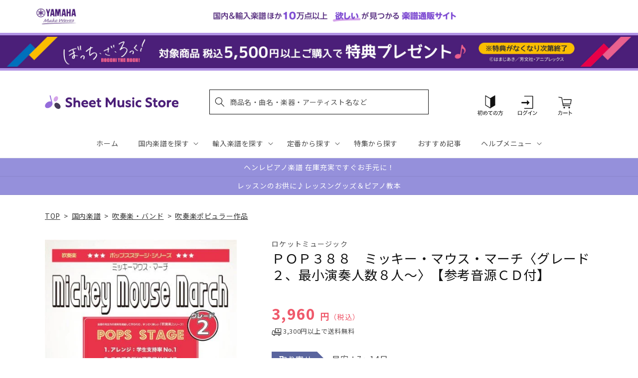

--- FILE ---
content_type: application/javascript; charset=utf-8
request_url: https://recommendations.loopclub.io/v2/storefront/template/?product_id=6936814878771&theme_id=124802433075&page=sheetmusic.jp.yamaha.com%2Fproducts%2F4571453869392&r_type=product&r_id=6936814878771&page_type=product_page&currency=JPY&shop=yamahasms.myshopify.com&user_id=1768587646-28c3c5a8-3600-4ecf-b172-f63d63bc2083&locale=ja&screen=desktop&qs=%7B%7D&client_id=acc843dc-0873-44fc-a997-58254fc167cb&cbt=true&cbs=true&market=2150793267&callback=jsonp_callback_19342
body_size: 8009
content:
jsonp_callback_19342({"visit_id":"1768587651-3463b479-5fef-49c2-9502-208f2217d6c6","widgets":[{"id":218812,"page_id":129788,"widget_serve_id":"e2999eb6-a19e-4723-9f20-263e97de171d","type":"similar_products","max_content":20,"min_content":1,"enabled":true,"location":"shopify-section-product-recommendations","title":"この商品に関連する商品","css":"/* ここから、追加CSS */li.rktheme-carousel-slide.glide__slide{    text-size-adjust: 100%;    -webkit-text-size-adjust: 100%;}.rktheme-carousel-arrows button {    display: block !important;}.rktheme-product-title {    margin-top: 0.5rem;    margin-bottom: 1.3rem;    font-weight: 400;    width: 100%;}a.rktheme-product-title {    text-decoration: none;    overflow: hidden;    display: -webkit-box;    -webkit-box-orient: vertical;    -webkit-line-clamp: 3;}a:hover.rktheme-product-title {    text-decoration: none;}a:hover.rktheme-bundle-product-title {    text-decoration: none;   opacity: 0.6 ;}.rktheme-product-price-wrap {    margin-bottom: 10px;    font-weight: 500;    width: 100%;    white-space: nowrap;}.rktheme-product-details {  position: relative;}.rktheme-product-title:after {  content: \"\";  position: absolute;  top: 0;  right: 0;  bottom: 0;  left: 0;  width: 100%;  height: 100%;  z-index: 1;}.rktheme-bundle-add-to-cart {    width: 100%;    color: #fff;    border: none;    border-radius: 0;     padding: 0.25em 3.0em!important;    font-weight: 400;    font-size: 0.95em!important;    line-height: 2.5em!important;    transition: opacity .15s ease-in-out;    opacity: 0.96;}.rktheme-bundle-product-title[data-current-product=true] {    font-weight: 400;    color: #121212;    text-decoration: none;    pointer-events: none;}.rktheme-bundle-product-title {    width: auto;    text-decoration: none;    background-color: transparent;    color: #121212;    -ms-flex-negative: 0;    flex-shrink: 0;    max-width: 720px;    white-space: nowrap;    text-overflow: ellipsis;    overflow: hidden;    line-height: 1.4!important;}.rktheme-bundle-total-price-amounts {    font-weight: 400;    font-size: 1.7rem;}.rktheme-bundle-total-price-info {    margin-bottom: 10px;}/* ここまで、追加CSS */[data-rk-widget-id='218812'] .rktheme-addtocart-select-arrow::after {    border-top-color: #fff;  }  [data-rk-widget-id='218812'] .rktheme-bundle-add-to-cart {    background-color: var(--add-cart-button-color);    color: #fff;  }  [data-rk-widget-id='218812'] .rktheme-bundle-add-to-cart:hover {    background-color: var(--add-cart-button-color);  }  [data-rk-widget-id='218812'] .rktheme-bundle-total-price-amounts {    color: #121212;  }  [data-rk-widget-id='218812'] .rktheme-bundle-product-item-prices {    color: #121212;  }  [data-rk-widget-id='218812'] .rktheme-widget-title {    font-size: 24px;  }  [data-rk-widget-id='218812'] .rktheme-bundle-title {    font-size: 24px;  }        [data-rk-widget-id='218812'] .rktheme-product-image {    object-fit: contain;  }          [data-rk-widget-id='218812'] .rktheme-widget-title {    text-align:left;  }                  [data-rk-widget-id='218812'] .rktheme-widget-container[data-ui-mode=desktop] .rktheme-bundle-image,  [data-rk-widget-id='218812'] .rktheme-widget-container[data-ui-mode=mobile] .rktheme-bundle-image {    position: absolute;    top: 0;    left: 0;    right: 0;    bottom: 0;    height: 100%;    width: 100%;    max-height: unset;            object-fit: contain      }        /* 課題3 追加CSS */  .glide__slide {    border: 1px solid #eee;    padding: 1rem 1rem 1.2rem;  }  .rktheme-product-image-wrap {    margin: 0 2rem 1rem;  }  .rktheme-carousel-arrow {    cursor: pointer;    width: 3.2rem !important;    height: 5.4rem !important;    padding: 0 !important;    display: grid;    place-items: center;    top: 45% !important;    transform: translateY(-50%);  }  .rktheme-carousel-arrow svg {    width: 1rem !important;    height: 1rem !important;  }  .rktheme-carousel-arrow.glide__arrow--left[data-style=rectangle] {    border-radius: 0 5px 5px 0;  }  .rktheme-carousel-arrow.glide__arrow--right[data-style=rectangle] {    border-radius: 5px 0 0 5px;  }  .rktheme-product-image-wrap {    padding-top: 120% !important;  }  .rktheme-product-title {    margin-bottom: 4px;  }  .rktheme-product-card:hover .rktheme-product-image--primary {    opacity: 0.7 ;  }  .rktheme-product-image-wrap:hover .rktheme-product-image--primary {    opacity: 0.7 ;  }  .rktheme-product-vendor {    letter-spacing: 0.03em;  }@media screen and (max-width: 749px) {  h3.rktheme-widget-title {    font-size: 20px !important;}  .rktheme-carousel-arrow {    display: none !important;    font-size: 15px;  }  .rktheme-product-card:hover .rktheme-product-image--primary{    opacity: 1;  }  .rktheme-product-image-wrap:hover .rktheme-product-image--primary {    opacity: 1;  }  a:hover.rktheme-product-title{    opacity: 1;  }  a:hover.rktheme-product-title {    text-decoration: none;  }  a:hover.rktheme-bundle-product-title {    text-decoration: none;  }  .rktheme-product-card:hover .rktheme-product-image--primary {    transform: none;  }  .rktheme-product-image-wrap[data-hover-mode=zoom]:hover .rktheme-product-image--primary {    transform: none;  }    .glide__slide {    border: 1px solid #eee;    padding: 1rem;  }}","layout":"carousel","cart_button_text":"Add to Cart","page_type":"product_page","desktop_per_view":4,"mobile_per_view":2,"carousel_control":"arrow","position_enabled":true,"position":2,"enable_cart_button":false,"cart_button_template":null,"extra":{},"enable_popup":false,"popup_config":{},"show_discount_label":false,"allow_out_of_stock":true,"tablet_per_view":3,"discount_config":{"enabled":null,"type":null,"value":null,"widget_message":null,"cart_message":null,"version":1,"apply_discount_only_to_rec":false},"cart_properties":{},"template":"<section class='rktheme-widget-container' data-layout='carousel'>    <h3 class='rktheme-widget-title'><span>この商品に関連する商品</span></h3>    <div class='rktheme-carousel-wrap'>      <div class='rktheme-carousel-container glide'>        <div class=\"rktheme-carousel-track glide__track\" data-glide-el=\"track\">          <ul class=\"rktheme-carousel-slides glide__slides\">                                                                                                                <li class='rktheme-carousel-slide glide__slide'>                  <div class='rktheme-product-card rktheme-grid-product' data-rk-product-id='6894637973555'>                    <a href='/products/4533332819287' class='rktheme-product-image-wrap' data-rk-track-type='clicked' data-rk-track-prevent-default='true'>                        <img class='rktheme-product-image  rktheme-product-image--primary' loading=\"lazy\" data-sizes=\"auto\" src=\"https://cdn.shopify.com/s/files/1/0553/1566/0851/files/no_image_240131_a5ba013c-8175-4da5-a951-5a83fddd7e7c_600x.jpg?v=1712623397\" data-src=\"https://cdn.shopify.com/s/files/1/0553/1566/0851/files/no_image_240131_a5ba013c-8175-4da5-a951-5a83fddd7e7c_600x.jpg?v=1712623397\" data-srcset=\"https://cdn.shopify.com/s/files/1/0553/1566/0851/files/no_image_240131_a5ba013c-8175-4da5-a951-5a83fddd7e7c_180x.jpg?v=1712623397 180w 236h, https://cdn.shopify.com/s/files/1/0553/1566/0851/files/no_image_240131_a5ba013c-8175-4da5-a951-5a83fddd7e7c_360x.jpg?v=1712623397 360w 473h, https://cdn.shopify.com/s/files/1/0553/1566/0851/files/no_image_240131_a5ba013c-8175-4da5-a951-5a83fddd7e7c_540x.jpg?v=1712623397 540w 710h, https://cdn.shopify.com/s/files/1/0553/1566/0851/files/no_image_240131_a5ba013c-8175-4da5-a951-5a83fddd7e7c_720x.jpg?v=1712623397 720w 947h, https://cdn.shopify.com/s/files/1/0553/1566/0851/files/no_image_240131_a5ba013c-8175-4da5-a951-5a83fddd7e7c_900x.jpg?v=1712623397 900w 1184h, https://cdn.shopify.com/s/files/1/0553/1566/0851/files/no_image_240131_a5ba013c-8175-4da5-a951-5a83fddd7e7c.jpg?v=1712623397 912w 1200h\" alt='ＱＨ９２８　吹奏楽ヒットシリーズ　ロコローション' />                      <div class='rktheme-discount-label' data-compare-price=\"None\" data-price=\"4400.0\" data-label=\"{percent} off\"></div>                      <div class='rktheme-added-to-cart-tooltip'>Added to cart!</div>                    </a>                    <div class='rktheme-product-details'>                      <a class='rktheme-product-title' href='/products/4533332819287' data-rk-track-type='clicked' data-rk-track-prevent-default='true'>                          ＱＨ９２８　吹奏楽ヒットシリーズ　ロコローション                      </a>                        <div class='rktheme-product-vendor rktheme-product-vendor--above-title'>（株）ミュージックエイト</div>                        <div class='rktheme-product-vendor rktheme-product-vendor--below-title'>（株）ミュージックエイト</div>                      <div class='rktheme-product-price-wrap' data-compare-price='False'>                          <span class='rktheme-product-price rktheme-product-price--original'>                            <span class='money'>4,400 円（税込）</span>                          </span>                      </div>                      <div class='rktheme-addtocart-container'>                          <button type='button' class='rktheme-addtocart-button' data-rk-variant-id='41221369626675'>カートに入れる</button>                      </div>                    </div>                  </div>              </li>                                                                                                                <li class='rktheme-carousel-slide glide__slide'>                  <div class='rktheme-product-card rktheme-grid-product' data-rk-product-id='6890534830131'>                    <a href='/products/4947817234159' class='rktheme-product-image-wrap' data-rk-track-type='clicked' data-rk-track-prevent-default='true'>                        <img class='rktheme-product-image  rktheme-product-image--primary' loading=\"lazy\" data-sizes=\"auto\" src=\"https://cdn.shopify.com/s/files/1/0553/1566/0851/products/4947817234159_600x.jpg?v=1676257148\" data-src=\"https://cdn.shopify.com/s/files/1/0553/1566/0851/products/4947817234159_600x.jpg?v=1676257148\" data-srcset=\"https://cdn.shopify.com/s/files/1/0553/1566/0851/products/4947817234159_180x.jpg?v=1676257148 180w 252h, https://cdn.shopify.com/s/files/1/0553/1566/0851/products/4947817234159_360x.jpg?v=1676257148 360w 504h, https://cdn.shopify.com/s/files/1/0553/1566/0851/products/4947817234159_540x.jpg?v=1676257148 540w 756h, https://cdn.shopify.com/s/files/1/0553/1566/0851/products/4947817234159_720x.jpg?v=1676257148 720w 1008h, https://cdn.shopify.com/s/files/1/0553/1566/0851/products/4947817234159_900x.jpg?v=1676257148 900w 1261h, https://cdn.shopify.com/s/files/1/0553/1566/0851/products/4947817234159_1080x.jpg?v=1676257148 1080w 1513h, https://cdn.shopify.com/s/files/1/0553/1566/0851/products/4947817234159_1296x.jpg?v=1676257148 1296w 1815h, https://cdn.shopify.com/s/files/1/0553/1566/0851/products/4947817234159_1512x.jpg?v=1676257148 1512w 2118h, https://cdn.shopify.com/s/files/1/0553/1566/0851/products/4947817234159_1728x.jpg?v=1676257148 1728w 2421h, https://cdn.shopify.com/s/files/1/0553/1566/0851/products/4947817234159_1950x.jpg?v=1676257148 1950w 2732h, https://cdn.shopify.com/s/files/1/0553/1566/0851/products/4947817234159_2100x.jpg?v=1676257148 2100w 2942h, https://cdn.shopify.com/s/files/1/0553/1566/0851/products/4947817234159_2260x.jpg?v=1676257148 2260w 3166h, https://cdn.shopify.com/s/files/1/0553/1566/0851/products/4947817234159_2450x.jpg?v=1676257148 2450w 3432h, https://cdn.shopify.com/s/files/1/0553/1566/0851/products/4947817234159.jpg?v=1676257148 2455w 3440h\" alt='New Sounds in Brass NSB復刻版 Mr.インクレディブル' />                      <div class='rktheme-discount-label' data-compare-price=\"None\" data-price=\"16500.0\" data-label=\"{percent} off\"></div>                      <div class='rktheme-added-to-cart-tooltip'>Added to cart!</div>                    </a>                    <div class='rktheme-product-details'>                      <a class='rktheme-product-title' href='/products/4947817234159' data-rk-track-type='clicked' data-rk-track-prevent-default='true'>                          New Sounds in Brass NSB復刻版 Mr.インクレディブル                      </a>                        <div class='rktheme-product-vendor rktheme-product-vendor--above-title'>ヤマハミュージックエンタテインメントホールディングス</div>                        <div class='rktheme-product-vendor rktheme-product-vendor--below-title'>ヤマハミュージックエンタテインメントホールディングス</div>                      <div class='rktheme-product-price-wrap' data-compare-price='False'>                          <span class='rktheme-product-price rktheme-product-price--original'>                            <span class='money'>16,500 円（税込）</span>                          </span>                      </div>                      <div class='rktheme-addtocart-container'>                          <button type='button' class='rktheme-addtocart-button' data-rk-variant-id='41209722667059'>カートに入れる</button>                      </div>                    </div>                  </div>              </li>                                                                                                                <li class='rktheme-carousel-slide glide__slide'>                  <div class='rktheme-product-card rktheme-grid-product' data-rk-product-id='7753236480051'>                    <a href='/products/4589705578602' class='rktheme-product-image-wrap' data-rk-track-type='clicked' data-rk-track-prevent-default='true'>                        <img class='rktheme-product-image  rktheme-product-image--primary' loading=\"lazy\" data-sizes=\"auto\" src=\"https://cdn.shopify.com/s/files/1/0553/1566/0851/files/4589705578602_904f9cc1-b835-4a85-8d9a-8f41ba799f15_600x.jpg?v=1768455075\" data-src=\"https://cdn.shopify.com/s/files/1/0553/1566/0851/files/4589705578602_904f9cc1-b835-4a85-8d9a-8f41ba799f15_600x.jpg?v=1768455075\" data-srcset=\"https://cdn.shopify.com/s/files/1/0553/1566/0851/files/4589705578602_904f9cc1-b835-4a85-8d9a-8f41ba799f15_180x.jpg?v=1768455075 180w 254h, https://cdn.shopify.com/s/files/1/0553/1566/0851/files/4589705578602_904f9cc1-b835-4a85-8d9a-8f41ba799f15_360x.jpg?v=1768455075 360w 508h, https://cdn.shopify.com/s/files/1/0553/1566/0851/files/4589705578602_904f9cc1-b835-4a85-8d9a-8f41ba799f15.jpg?v=1768455075 425w 600h\" alt='吹奏楽セレクション，吹奏楽Ｊ－ＰＯＰ　風になりたい〔Ｇｒａｄｅ　２．５（小編成）〕／ＴＨＥ　ＢＯＯＭ' />                      <div class='rktheme-discount-label' data-compare-price=\"None\" data-price=\"4400.0\" data-label=\"{percent} off\"></div>                      <div class='rktheme-added-to-cart-tooltip'>Added to cart!</div>                    </a>                    <div class='rktheme-product-details'>                      <a class='rktheme-product-title' href='/products/4589705578602' data-rk-track-type='clicked' data-rk-track-prevent-default='true'>                          吹奏楽セレクション，吹奏楽Ｊ－ＰＯＰ　風になりたい〔Ｇｒａｄｅ　２．５（小編成）〕／ＴＨＥ　ＢＯＯＭ                      </a>                        <div class='rktheme-product-vendor rktheme-product-vendor--above-title'>ウィンズスコア</div>                        <div class='rktheme-product-vendor rktheme-product-vendor--below-title'>ウィンズスコア</div>                      <div class='rktheme-product-price-wrap' data-compare-price='False'>                          <span class='rktheme-product-price rktheme-product-price--original'>                            <span class='money'>4,400 円（税込）</span>                          </span>                      </div>                      <div class='rktheme-addtocart-container'>                          <button type='button' class='rktheme-addtocart-button' data-rk-variant-id='43900597469235'>カートに入れる</button>                      </div>                    </div>                  </div>              </li>                                                                                                                <li class='rktheme-carousel-slide glide__slide'>                  <div class='rktheme-product-card rktheme-grid-product' data-rk-product-id='7753236611123'>                    <a href='/products/4589705579685' class='rktheme-product-image-wrap' data-rk-track-type='clicked' data-rk-track-prevent-default='true'>                        <img class='rktheme-product-image  rktheme-product-image--primary' loading=\"lazy\" data-sizes=\"auto\" src=\"https://cdn.shopify.com/s/files/1/0553/1566/0851/files/4589705579685_6b0eefa4-3486-4ca2-aea8-0221ac0cba22_600x.jpg?v=1768455075\" data-src=\"https://cdn.shopify.com/s/files/1/0553/1566/0851/files/4589705579685_6b0eefa4-3486-4ca2-aea8-0221ac0cba22_600x.jpg?v=1768455075\" data-srcset=\"https://cdn.shopify.com/s/files/1/0553/1566/0851/files/4589705579685_6b0eefa4-3486-4ca2-aea8-0221ac0cba22_180x.jpg?v=1768455075 180w 254h, https://cdn.shopify.com/s/files/1/0553/1566/0851/files/4589705579685_6b0eefa4-3486-4ca2-aea8-0221ac0cba22_360x.jpg?v=1768455075 360w 508h, https://cdn.shopify.com/s/files/1/0553/1566/0851/files/4589705579685_6b0eefa4-3486-4ca2-aea8-0221ac0cba22.jpg?v=1768455075 425w 600h\" alt='吹奏楽セレクション　ＶＩＶＡＮＴ　Ｍａｉｎ　ｔｈｅｍｅ〔Ｇｒａｄｅ　３．５〕' />                      <div class='rktheme-discount-label' data-compare-price=\"None\" data-price=\"6490.0\" data-label=\"{percent} off\"></div>                      <div class='rktheme-added-to-cart-tooltip'>Added to cart!</div>                    </a>                    <div class='rktheme-product-details'>                      <a class='rktheme-product-title' href='/products/4589705579685' data-rk-track-type='clicked' data-rk-track-prevent-default='true'>                          吹奏楽セレクション　ＶＩＶＡＮＴ　Ｍａｉｎ　ｔｈｅｍｅ〔Ｇｒａｄｅ　３．５〕                      </a>                        <div class='rktheme-product-vendor rktheme-product-vendor--above-title'>ウィンズスコア</div>                        <div class='rktheme-product-vendor rktheme-product-vendor--below-title'>ウィンズスコア</div>                      <div class='rktheme-product-price-wrap' data-compare-price='False'>                          <span class='rktheme-product-price rktheme-product-price--original'>                            <span class='money'>6,490 円（税込）</span>                          </span>                      </div>                      <div class='rktheme-addtocart-container'>                          <button type='button' class='rktheme-addtocart-button' data-rk-variant-id='43900597600307'>カートに入れる</button>                      </div>                    </div>                  </div>              </li>                                                                                                                <li class='rktheme-carousel-slide glide__slide'>                  <div class='rktheme-product-card rktheme-grid-product' data-rk-product-id='7753236152371'>                    <a href='/products/4589705578596' class='rktheme-product-image-wrap' data-rk-track-type='clicked' data-rk-track-prevent-default='true'>                        <img class='rktheme-product-image  rktheme-product-image--primary' loading=\"lazy\" data-sizes=\"auto\" src=\"https://cdn.shopify.com/s/files/1/0553/1566/0851/files/4589705578596_34106dd6-caee-4ec9-8083-474c3ee6c4fc_600x.jpg?v=1768455075\" data-src=\"https://cdn.shopify.com/s/files/1/0553/1566/0851/files/4589705578596_34106dd6-caee-4ec9-8083-474c3ee6c4fc_600x.jpg?v=1768455075\" data-srcset=\"https://cdn.shopify.com/s/files/1/0553/1566/0851/files/4589705578596_34106dd6-caee-4ec9-8083-474c3ee6c4fc_180x.jpg?v=1768455075 180w 254h, https://cdn.shopify.com/s/files/1/0553/1566/0851/files/4589705578596_34106dd6-caee-4ec9-8083-474c3ee6c4fc_360x.jpg?v=1768455075 360w 508h, https://cdn.shopify.com/s/files/1/0553/1566/0851/files/4589705578596_34106dd6-caee-4ec9-8083-474c3ee6c4fc.jpg?v=1768455075 425w 600h\" alt='吹奏楽セレクション，吹奏楽Ｊ－ＰＯＰ　風になりたい〔Ｇｒａｄｅ　３〕／ＴＨＥ　ＢＯＯＭ' />                      <div class='rktheme-discount-label' data-compare-price=\"None\" data-price=\"6490.0\" data-label=\"{percent} off\"></div>                      <div class='rktheme-added-to-cart-tooltip'>Added to cart!</div>                    </a>                    <div class='rktheme-product-details'>                      <a class='rktheme-product-title' href='/products/4589705578596' data-rk-track-type='clicked' data-rk-track-prevent-default='true'>                          吹奏楽セレクション，吹奏楽Ｊ－ＰＯＰ　風になりたい〔Ｇｒａｄｅ　３〕／ＴＨＥ　ＢＯＯＭ                      </a>                        <div class='rktheme-product-vendor rktheme-product-vendor--above-title'>ウィンズスコア</div>                        <div class='rktheme-product-vendor rktheme-product-vendor--below-title'>ウィンズスコア</div>                      <div class='rktheme-product-price-wrap' data-compare-price='False'>                          <span class='rktheme-product-price rktheme-product-price--original'>                            <span class='money'>6,490 円（税込）</span>                          </span>                      </div>                      <div class='rktheme-addtocart-container'>                          <button type='button' class='rktheme-addtocart-button' data-rk-variant-id='43900597141555'>カートに入れる</button>                      </div>                    </div>                  </div>              </li>                                                                                                                <li class='rktheme-carousel-slide glide__slide'>                  <div class='rktheme-product-card rktheme-grid-product' data-rk-product-id='7753235267635'>                    <a href='/products/4589705577575' class='rktheme-product-image-wrap' data-rk-track-type='clicked' data-rk-track-prevent-default='true'>                        <img class='rktheme-product-image  rktheme-product-image--primary' loading=\"lazy\" data-sizes=\"auto\" src=\"https://cdn.shopify.com/s/files/1/0553/1566/0851/files/4589705577575_e880b2a7-4cb1-4a8b-ac0b-97845b67d6f6_600x.jpg?v=1768455075\" data-src=\"https://cdn.shopify.com/s/files/1/0553/1566/0851/files/4589705577575_e880b2a7-4cb1-4a8b-ac0b-97845b67d6f6_600x.jpg?v=1768455075\" data-srcset=\"https://cdn.shopify.com/s/files/1/0553/1566/0851/files/4589705577575_e880b2a7-4cb1-4a8b-ac0b-97845b67d6f6_180x.jpg?v=1768455075 180w 254h, https://cdn.shopify.com/s/files/1/0553/1566/0851/files/4589705577575_e880b2a7-4cb1-4a8b-ac0b-97845b67d6f6_360x.jpg?v=1768455075 360w 508h, https://cdn.shopify.com/s/files/1/0553/1566/0851/files/4589705577575_e880b2a7-4cb1-4a8b-ac0b-97845b67d6f6.jpg?v=1768455075 425w 600h\" alt='吹奏楽Ｊ－ＰＯＰ　Ｍａｇｉｃ〔Ｇｒａｄｅ　３〕／Ｍｒｓ．　ＧＲＥＥＮ　ＡＰＰＬＥ' />                      <div class='rktheme-discount-label' data-compare-price=\"None\" data-price=\"5500.0\" data-label=\"{percent} off\"></div>                      <div class='rktheme-added-to-cart-tooltip'>Added to cart!</div>                    </a>                    <div class='rktheme-product-details'>                      <a class='rktheme-product-title' href='/products/4589705577575' data-rk-track-type='clicked' data-rk-track-prevent-default='true'>                          吹奏楽Ｊ－ＰＯＰ　Ｍａｇｉｃ〔Ｇｒａｄｅ　３〕／Ｍｒｓ．　ＧＲＥＥＮ　ＡＰＰＬＥ                      </a>                        <div class='rktheme-product-vendor rktheme-product-vendor--above-title'>ウィンズスコア</div>                        <div class='rktheme-product-vendor rktheme-product-vendor--below-title'>ウィンズスコア</div>                      <div class='rktheme-product-price-wrap' data-compare-price='False'>                          <span class='rktheme-product-price rktheme-product-price--original'>                            <span class='money'>5,500 円（税込）</span>                          </span>                      </div>                      <div class='rktheme-addtocart-container'>                          <button type='button' class='rktheme-addtocart-button' data-rk-variant-id='43900596289587'>カートに入れる</button>                      </div>                    </div>                  </div>              </li>                                                                                                                <li class='rktheme-carousel-slide glide__slide'>                  <div class='rktheme-product-card rktheme-grid-product' data-rk-product-id='6894694400051'>                    <a href='/products/4533332941100' class='rktheme-product-image-wrap' data-rk-track-type='clicked' data-rk-track-prevent-default='true'>                        <img class='rktheme-product-image  rktheme-product-image--primary' loading=\"lazy\" data-sizes=\"auto\" src=\"https://cdn.shopify.com/s/files/1/0553/1566/0851/files/no_image_240131_1937cd16-db42-45ac-8ffd-2821c28bd5d6_600x.jpg?v=1712623534\" data-src=\"https://cdn.shopify.com/s/files/1/0553/1566/0851/files/no_image_240131_1937cd16-db42-45ac-8ffd-2821c28bd5d6_600x.jpg?v=1712623534\" data-srcset=\"https://cdn.shopify.com/s/files/1/0553/1566/0851/files/no_image_240131_1937cd16-db42-45ac-8ffd-2821c28bd5d6_180x.jpg?v=1712623534 180w 236h, https://cdn.shopify.com/s/files/1/0553/1566/0851/files/no_image_240131_1937cd16-db42-45ac-8ffd-2821c28bd5d6_360x.jpg?v=1712623534 360w 473h, https://cdn.shopify.com/s/files/1/0553/1566/0851/files/no_image_240131_1937cd16-db42-45ac-8ffd-2821c28bd5d6_540x.jpg?v=1712623534 540w 710h, https://cdn.shopify.com/s/files/1/0553/1566/0851/files/no_image_240131_1937cd16-db42-45ac-8ffd-2821c28bd5d6_720x.jpg?v=1712623534 720w 947h, https://cdn.shopify.com/s/files/1/0553/1566/0851/files/no_image_240131_1937cd16-db42-45ac-8ffd-2821c28bd5d6_900x.jpg?v=1712623534 900w 1184h, https://cdn.shopify.com/s/files/1/0553/1566/0851/files/no_image_240131_1937cd16-db42-45ac-8ffd-2821c28bd5d6.jpg?v=1712623534 912w 1200h\" alt='ＱＱ１１０　少人数吹奏楽　しるし' />                      <div class='rktheme-discount-label' data-compare-price=\"None\" data-price=\"3850.0\" data-label=\"{percent} off\"></div>                      <div class='rktheme-added-to-cart-tooltip'>Added to cart!</div>                    </a>                    <div class='rktheme-product-details'>                      <a class='rktheme-product-title' href='/products/4533332941100' data-rk-track-type='clicked' data-rk-track-prevent-default='true'>                          ＱＱ１１０　少人数吹奏楽　しるし                      </a>                        <div class='rktheme-product-vendor rktheme-product-vendor--above-title'>（株）ミュージックエイト</div>                        <div class='rktheme-product-vendor rktheme-product-vendor--below-title'>（株）ミュージックエイト</div>                      <div class='rktheme-product-price-wrap' data-compare-price='False'>                          <span class='rktheme-product-price rktheme-product-price--original'>                            <span class='money'>3,850 円（税込）</span>                          </span>                      </div>                      <div class='rktheme-addtocart-container'>                          <button type='button' class='rktheme-addtocart-button' data-rk-variant-id='41221427036211'>カートに入れる</button>                      </div>                    </div>                  </div>              </li>                                                                                                                <li class='rktheme-carousel-slide glide__slide'>                  <div class='rktheme-product-card rktheme-grid-product' data-rk-product-id='6895403073587'>                    <a href='/products/4582336312997' class='rktheme-product-image-wrap' data-rk-track-type='clicked' data-rk-track-prevent-default='true'>                        <img class='rktheme-product-image  rktheme-product-image--primary' loading=\"lazy\" data-sizes=\"auto\" src=\"https://cdn.shopify.com/s/files/1/0553/1566/0851/products/4582336312997_600x.jpg?v=1677577520\" data-src=\"https://cdn.shopify.com/s/files/1/0553/1566/0851/products/4582336312997_600x.jpg?v=1677577520\" data-srcset=\"https://cdn.shopify.com/s/files/1/0553/1566/0851/products/4582336312997_180x.jpg?v=1677577520 180w 248h, https://cdn.shopify.com/s/files/1/0553/1566/0851/products/4582336312997_360x.jpg?v=1677577520 360w 497h, https://cdn.shopify.com/s/files/1/0553/1566/0851/products/4582336312997.jpg?v=1677577520 434w 600h\" alt='金管バンド　未来への挑戦－まだ見ぬ道を切り拓く若人を讃えて' />                      <div class='rktheme-discount-label' data-compare-price=\"None\" data-price=\"13200.0\" data-label=\"{percent} off\"></div>                      <div class='rktheme-added-to-cart-tooltip'>Added to cart!</div>                    </a>                    <div class='rktheme-product-details'>                      <a class='rktheme-product-title' href='/products/4582336312997' data-rk-track-type='clicked' data-rk-track-prevent-default='true'>                          金管バンド　未来への挑戦－まだ見ぬ道を切り拓く若人を讃えて                      </a>                        <div class='rktheme-product-vendor rktheme-product-vendor--above-title'>（有）ティーダ</div>                        <div class='rktheme-product-vendor rktheme-product-vendor--below-title'>（有）ティーダ</div>                      <div class='rktheme-product-price-wrap' data-compare-price='False'>                          <span class='rktheme-product-price rktheme-product-price--original'>                            <span class='money'>13,200 円（税込）</span>                          </span>                      </div>                      <div class='rktheme-addtocart-container'>                          <button type='button' class='rktheme-addtocart-button' data-rk-variant-id='41222194266163'>カートに入れる</button>                      </div>                    </div>                  </div>              </li>                                                                                                                <li class='rktheme-carousel-slide glide__slide'>                  <div class='rktheme-product-card rktheme-grid-product' data-rk-product-id='6894712062003'>                    <a href='/products/4533332872183' class='rktheme-product-image-wrap' data-rk-track-type='clicked' data-rk-track-prevent-default='true'>                        <img class='rktheme-product-image  rktheme-product-image--primary' loading=\"lazy\" data-sizes=\"auto\" src=\"https://cdn.shopify.com/s/files/1/0553/1566/0851/files/no_image_240131_06ac86a8-c9bf-404e-8519-5660c10cc77b_600x.jpg?v=1712623571\" data-src=\"https://cdn.shopify.com/s/files/1/0553/1566/0851/files/no_image_240131_06ac86a8-c9bf-404e-8519-5660c10cc77b_600x.jpg?v=1712623571\" data-srcset=\"https://cdn.shopify.com/s/files/1/0553/1566/0851/files/no_image_240131_06ac86a8-c9bf-404e-8519-5660c10cc77b_180x.jpg?v=1712623571 180w 236h, https://cdn.shopify.com/s/files/1/0553/1566/0851/files/no_image_240131_06ac86a8-c9bf-404e-8519-5660c10cc77b_360x.jpg?v=1712623571 360w 473h, https://cdn.shopify.com/s/files/1/0553/1566/0851/files/no_image_240131_06ac86a8-c9bf-404e-8519-5660c10cc77b_540x.jpg?v=1712623571 540w 710h, https://cdn.shopify.com/s/files/1/0553/1566/0851/files/no_image_240131_06ac86a8-c9bf-404e-8519-5660c10cc77b_720x.jpg?v=1712623571 720w 947h, https://cdn.shopify.com/s/files/1/0553/1566/0851/files/no_image_240131_06ac86a8-c9bf-404e-8519-5660c10cc77b_900x.jpg?v=1712623571 900w 1184h, https://cdn.shopify.com/s/files/1/0553/1566/0851/files/no_image_240131_06ac86a8-c9bf-404e-8519-5660c10cc77b.jpg?v=1712623571 912w 1200h\" alt='ＳＢ２１８　金管バンド　イケナイ太陽／ＯＲＡＮＧＥ　ＲＡＮＧＥ' />                      <div class='rktheme-discount-label' data-compare-price=\"None\" data-price=\"4290.0\" data-label=\"{percent} off\"></div>                      <div class='rktheme-added-to-cart-tooltip'>Added to cart!</div>                    </a>                    <div class='rktheme-product-details'>                      <a class='rktheme-product-title' href='/products/4533332872183' data-rk-track-type='clicked' data-rk-track-prevent-default='true'>                          ＳＢ２１８　金管バンド　イケナイ太陽／ＯＲＡＮＧＥ　ＲＡＮＧＥ                      </a>                        <div class='rktheme-product-vendor rktheme-product-vendor--above-title'>（株）ミュージックエイト</div>                        <div class='rktheme-product-vendor rktheme-product-vendor--below-title'>（株）ミュージックエイト</div>                      <div class='rktheme-product-price-wrap' data-compare-price='False'>                          <span class='rktheme-product-price rktheme-product-price--original'>                            <span class='money'>4,290 円（税込）</span>                          </span>                      </div>                      <div class='rktheme-addtocart-container'>                          <button type='button' class='rktheme-addtocart-button' data-rk-variant-id='41221445320755'>カートに入れる</button>                      </div>                    </div>                  </div>              </li>                                                                                                                <li class='rktheme-carousel-slide glide__slide'>                  <div class='rktheme-product-card rktheme-grid-product' data-rk-product-id='7752237318195'>                    <a href='/products/4571453887235' class='rktheme-product-image-wrap' data-rk-track-type='clicked' data-rk-track-prevent-default='true'>                        <img class='rktheme-product-image  rktheme-product-image--primary' loading=\"lazy\" data-sizes=\"auto\" src=\"https://cdn.shopify.com/s/files/1/0553/1566/0851/files/4571453887235_ca6bbaf9-ae41-4654-863f-31c94921d8f8_600x.jpg?v=1768281967\" data-src=\"https://cdn.shopify.com/s/files/1/0553/1566/0851/files/4571453887235_ca6bbaf9-ae41-4654-863f-31c94921d8f8_600x.jpg?v=1768281967\" data-srcset=\"https://cdn.shopify.com/s/files/1/0553/1566/0851/files/4571453887235_ca6bbaf9-ae41-4654-863f-31c94921d8f8_180x.jpg?v=1768281967 180w 254h, https://cdn.shopify.com/s/files/1/0553/1566/0851/files/4571453887235_ca6bbaf9-ae41-4654-863f-31c94921d8f8_360x.jpg?v=1768281967 360w 509h, https://cdn.shopify.com/s/files/1/0553/1566/0851/files/4571453887235_ca6bbaf9-ae41-4654-863f-31c94921d8f8.jpg?v=1768281967 424w 600h\" alt='ＰＯＰ４７６　２０２５年ヒットメドレー【参考音源ＣＤ付】' />                      <div class='rktheme-discount-label' data-compare-price=\"None\" data-price=\"7480.0\" data-label=\"{percent} off\"></div>                      <div class='rktheme-added-to-cart-tooltip'>Added to cart!</div>                    </a>                    <div class='rktheme-product-details'>                      <a class='rktheme-product-title' href='/products/4571453887235' data-rk-track-type='clicked' data-rk-track-prevent-default='true'>                          ＰＯＰ４７６　２０２５年ヒットメドレー【参考音源ＣＤ付】                      </a>                        <div class='rktheme-product-vendor rktheme-product-vendor--above-title'>ロケットミュージック</div>                        <div class='rktheme-product-vendor rktheme-product-vendor--below-title'>ロケットミュージック</div>                      <div class='rktheme-product-price-wrap' data-compare-price='False'>                          <span class='rktheme-product-price rktheme-product-price--original'>                            <span class='money'>7,480 円（税込）</span>                          </span>                      </div>                      <div class='rktheme-addtocart-container'>                          <button type='button' class='rktheme-addtocart-button' data-rk-variant-id='43896180015155'>カートに入れる</button>                      </div>                    </div>                  </div>              </li>                                                                                                                <li class='rktheme-carousel-slide glide__slide'>                  <div class='rktheme-product-card rktheme-grid-product' data-rk-product-id='7752236924979'>                    <a href='/products/4533332876211' class='rktheme-product-image-wrap' data-rk-track-type='clicked' data-rk-track-prevent-default='true'>                        <img class='rktheme-product-image  rktheme-product-image--primary' loading=\"lazy\" data-sizes=\"auto\" src=\"https://cdn.shopify.com/s/files/1/0553/1566/0851/files/4533332876211_52df40fb-5000-4ca2-b777-9136e7231ce8_600x.jpg?v=1768281967\" data-src=\"https://cdn.shopify.com/s/files/1/0553/1566/0851/files/4533332876211_52df40fb-5000-4ca2-b777-9136e7231ce8_600x.jpg?v=1768281967\" data-srcset=\"https://cdn.shopify.com/s/files/1/0553/1566/0851/files/4533332876211_52df40fb-5000-4ca2-b777-9136e7231ce8_180x.jpg?v=1768281967 180w 254h, https://cdn.shopify.com/s/files/1/0553/1566/0851/files/4533332876211_52df40fb-5000-4ca2-b777-9136e7231ce8_360x.jpg?v=1768281967 360w 509h, https://cdn.shopify.com/s/files/1/0553/1566/0851/files/4533332876211_52df40fb-5000-4ca2-b777-9136e7231ce8.jpg?v=1768281967 424w 600h\" alt='ＳＢ６２１　金管バンド　春愁' />                      <div class='rktheme-discount-label' data-compare-price=\"None\" data-price=\"4290.0\" data-label=\"{percent} off\"></div>                      <div class='rktheme-added-to-cart-tooltip'>Added to cart!</div>                    </a>                    <div class='rktheme-product-details'>                      <a class='rktheme-product-title' href='/products/4533332876211' data-rk-track-type='clicked' data-rk-track-prevent-default='true'>                          ＳＢ６２１　金管バンド　春愁                      </a>                        <div class='rktheme-product-vendor rktheme-product-vendor--above-title'>（株）ミュージックエイト</div>                        <div class='rktheme-product-vendor rktheme-product-vendor--below-title'>（株）ミュージックエイト</div>                      <div class='rktheme-product-price-wrap' data-compare-price='False'>                          <span class='rktheme-product-price rktheme-product-price--original'>                            <span class='money'>4,290 円（税込）</span>                          </span>                      </div>                      <div class='rktheme-addtocart-container'>                          <button type='button' class='rktheme-addtocart-button' data-rk-variant-id='43896179589171'>カートに入れる</button>                      </div>                    </div>                  </div>              </li>                                                                                                                <li class='rktheme-carousel-slide glide__slide'>                  <div class='rktheme-product-card rktheme-grid-product' data-rk-product-id='7752236957747'>                    <a href='/products/4533332946303' class='rktheme-product-image-wrap' data-rk-track-type='clicked' data-rk-track-prevent-default='true'>                        <img class='rktheme-product-image  rktheme-product-image--primary' loading=\"lazy\" data-sizes=\"auto\" src=\"https://cdn.shopify.com/s/files/1/0553/1566/0851/files/4533332946303_8793fc9a-c79e-4f88-ac16-40ffc5fa2031_600x.jpg?v=1768281967\" data-src=\"https://cdn.shopify.com/s/files/1/0553/1566/0851/files/4533332946303_8793fc9a-c79e-4f88-ac16-40ffc5fa2031_600x.jpg?v=1768281967\" data-srcset=\"https://cdn.shopify.com/s/files/1/0553/1566/0851/files/4533332946303_8793fc9a-c79e-4f88-ac16-40ffc5fa2031_180x.jpg?v=1768281967 180w 254h, https://cdn.shopify.com/s/files/1/0553/1566/0851/files/4533332946303_8793fc9a-c79e-4f88-ac16-40ffc5fa2031_360x.jpg?v=1768281967 360w 509h, https://cdn.shopify.com/s/files/1/0553/1566/0851/files/4533332946303_8793fc9a-c79e-4f88-ac16-40ffc5fa2031.jpg?v=1768281967 424w 600h\" alt='ＱＱ６３０　少人数吹奏楽　春愁' />                      <div class='rktheme-discount-label' data-compare-price=\"None\" data-price=\"3850.0\" data-label=\"{percent} off\"></div>                      <div class='rktheme-added-to-cart-tooltip'>Added to cart!</div>                    </a>                    <div class='rktheme-product-details'>                      <a class='rktheme-product-title' href='/products/4533332946303' data-rk-track-type='clicked' data-rk-track-prevent-default='true'>                          ＱＱ６３０　少人数吹奏楽　春愁                      </a>                        <div class='rktheme-product-vendor rktheme-product-vendor--above-title'>（株）ミュージックエイト</div>                        <div class='rktheme-product-vendor rktheme-product-vendor--below-title'>（株）ミュージックエイト</div>                      <div class='rktheme-product-price-wrap' data-compare-price='False'>                          <span class='rktheme-product-price rktheme-product-price--original'>                            <span class='money'>3,850 円（税込）</span>                          </span>                      </div>                      <div class='rktheme-addtocart-container'>                          <button type='button' class='rktheme-addtocart-button' data-rk-variant-id='43896179556403'>カートに入れる</button>                      </div>                    </div>                  </div>              </li>                                                                                                                <li class='rktheme-carousel-slide glide__slide'>                  <div class='rktheme-product-card rktheme-grid-product' data-rk-product-id='7748413521971'>                    <a href='/products/4589705579791' class='rktheme-product-image-wrap' data-rk-track-type='clicked' data-rk-track-prevent-default='true'>                        <img class='rktheme-product-image  rktheme-product-image--primary' loading=\"lazy\" data-sizes=\"auto\" src=\"https://cdn.shopify.com/s/files/1/0553/1566/0851/files/4589705579791_b8566deb-2799-444d-9684-bc12d87fbd2c_600x.jpg?v=1767850020\" data-src=\"https://cdn.shopify.com/s/files/1/0553/1566/0851/files/4589705579791_b8566deb-2799-444d-9684-bc12d87fbd2c_600x.jpg?v=1767850020\" data-srcset=\"https://cdn.shopify.com/s/files/1/0553/1566/0851/files/4589705579791_b8566deb-2799-444d-9684-bc12d87fbd2c_180x.jpg?v=1767850020 180w 254h, https://cdn.shopify.com/s/files/1/0553/1566/0851/files/4589705579791_b8566deb-2799-444d-9684-bc12d87fbd2c_360x.jpg?v=1767850020 360w 508h, https://cdn.shopify.com/s/files/1/0553/1566/0851/files/4589705579791_b8566deb-2799-444d-9684-bc12d87fbd2c.jpg?v=1767850020 425w 600h\" alt='吹奏楽セレクション　ふり向くな君は美しい〔Ｇｒａｄｅ　３〕／ザ・バーズ' />                      <div class='rktheme-discount-label' data-compare-price=\"None\" data-price=\"6490.0\" data-label=\"{percent} off\"></div>                      <div class='rktheme-added-to-cart-tooltip'>Added to cart!</div>                    </a>                    <div class='rktheme-product-details'>                      <a class='rktheme-product-title' href='/products/4589705579791' data-rk-track-type='clicked' data-rk-track-prevent-default='true'>                          吹奏楽セレクション　ふり向くな君は美しい〔Ｇｒａｄｅ　３〕／ザ・バーズ                      </a>                        <div class='rktheme-product-vendor rktheme-product-vendor--above-title'>ウィンズスコア</div>                        <div class='rktheme-product-vendor rktheme-product-vendor--below-title'>ウィンズスコア</div>                      <div class='rktheme-product-price-wrap' data-compare-price='False'>                          <span class='rktheme-product-price rktheme-product-price--original'>                            <span class='money'>6,490 円（税込）</span>                          </span>                      </div>                      <div class='rktheme-addtocart-container'>                          <button type='button' class='rktheme-addtocart-button' data-rk-variant-id='43874363113523'>カートに入れる</button>                      </div>                    </div>                  </div>              </li>                                                                                                                <li class='rktheme-carousel-slide glide__slide'>                  <div class='rktheme-product-card rktheme-grid-product' data-rk-product-id='7748413456435'>                    <a href='/products/4589705579708' class='rktheme-product-image-wrap' data-rk-track-type='clicked' data-rk-track-prevent-default='true'>                        <img class='rktheme-product-image  rktheme-product-image--primary' loading=\"lazy\" data-sizes=\"auto\" src=\"https://cdn.shopify.com/s/files/1/0553/1566/0851/files/4589705579708_c9a441f5-8986-4160-9828-a6c36ca5db22_600x.jpg?v=1767850021\" data-src=\"https://cdn.shopify.com/s/files/1/0553/1566/0851/files/4589705579708_c9a441f5-8986-4160-9828-a6c36ca5db22_600x.jpg?v=1767850021\" data-srcset=\"https://cdn.shopify.com/s/files/1/0553/1566/0851/files/4589705579708_c9a441f5-8986-4160-9828-a6c36ca5db22_180x.jpg?v=1767850021 180w 254h, https://cdn.shopify.com/s/files/1/0553/1566/0851/files/4589705579708_c9a441f5-8986-4160-9828-a6c36ca5db22_360x.jpg?v=1767850021 360w 508h, https://cdn.shopify.com/s/files/1/0553/1566/0851/files/4589705579708_c9a441f5-8986-4160-9828-a6c36ca5db22.jpg?v=1767850021 425w 600h\" alt='吹奏楽セレクション，吹奏楽Ｊ－ＰＯＰ　証〔Ｇｒａｄｅ　３．５〕／ｆｌｕｍｐｏｏｌ' />                      <div class='rktheme-discount-label' data-compare-price=\"None\" data-price=\"6490.0\" data-label=\"{percent} off\"></div>                      <div class='rktheme-added-to-cart-tooltip'>Added to cart!</div>                    </a>                    <div class='rktheme-product-details'>                      <a class='rktheme-product-title' href='/products/4589705579708' data-rk-track-type='clicked' data-rk-track-prevent-default='true'>                          吹奏楽セレクション，吹奏楽Ｊ－ＰＯＰ　証〔Ｇｒａｄｅ　３．５〕／ｆｌｕｍｐｏｏｌ                      </a>                        <div class='rktheme-product-vendor rktheme-product-vendor--above-title'>ウィンズスコア</div>                        <div class='rktheme-product-vendor rktheme-product-vendor--below-title'>ウィンズスコア</div>                      <div class='rktheme-product-price-wrap' data-compare-price='False'>                          <span class='rktheme-product-price rktheme-product-price--original'>                            <span class='money'>6,490 円（税込）</span>                          </span>                      </div>                      <div class='rktheme-addtocart-container'>                          <button type='button' class='rktheme-addtocart-button' data-rk-variant-id='43874363047987'>カートに入れる</button>                      </div>                    </div>                  </div>              </li>                                                                                                                <li class='rktheme-carousel-slide glide__slide'>                  <div class='rktheme-product-card rktheme-grid-product' data-rk-product-id='7748413489203'>                    <a href='/products/4589705579807' class='rktheme-product-image-wrap' data-rk-track-type='clicked' data-rk-track-prevent-default='true'>                        <img class='rktheme-product-image  rktheme-product-image--primary' loading=\"lazy\" data-sizes=\"auto\" src=\"https://cdn.shopify.com/s/files/1/0553/1566/0851/files/4589705579807_c7f990ca-b45b-4512-98b1-abebdd90e12b_600x.jpg?v=1767850020\" data-src=\"https://cdn.shopify.com/s/files/1/0553/1566/0851/files/4589705579807_c7f990ca-b45b-4512-98b1-abebdd90e12b_600x.jpg?v=1767850020\" data-srcset=\"https://cdn.shopify.com/s/files/1/0553/1566/0851/files/4589705579807_c7f990ca-b45b-4512-98b1-abebdd90e12b_180x.jpg?v=1767850020 180w 254h, https://cdn.shopify.com/s/files/1/0553/1566/0851/files/4589705579807_c7f990ca-b45b-4512-98b1-abebdd90e12b_360x.jpg?v=1767850020 360w 508h, https://cdn.shopify.com/s/files/1/0553/1566/0851/files/4589705579807_c7f990ca-b45b-4512-98b1-abebdd90e12b.jpg?v=1767850020 425w 600h\" alt='吹奏楽セレクション　ブルーバード〔Ｇｒａｄｅ　３〕／いきものがかり' />                      <div class='rktheme-discount-label' data-compare-price=\"None\" data-price=\"6490.0\" data-label=\"{percent} off\"></div>                      <div class='rktheme-added-to-cart-tooltip'>Added to cart!</div>                    </a>                    <div class='rktheme-product-details'>                      <a class='rktheme-product-title' href='/products/4589705579807' data-rk-track-type='clicked' data-rk-track-prevent-default='true'>                          吹奏楽セレクション　ブルーバード〔Ｇｒａｄｅ　３〕／いきものがかり                      </a>                        <div class='rktheme-product-vendor rktheme-product-vendor--above-title'>ウィンズスコア</div>                        <div class='rktheme-product-vendor rktheme-product-vendor--below-title'>ウィンズスコア</div>                      <div class='rktheme-product-price-wrap' data-compare-price='False'>                          <span class='rktheme-product-price rktheme-product-price--original'>                            <span class='money'>6,490 円（税込）</span>                          </span>                      </div>                      <div class='rktheme-addtocart-container'>                          <button type='button' class='rktheme-addtocart-button' data-rk-variant-id='43874363080755'>カートに入れる</button>                      </div>                    </div>                  </div>              </li>                                                                                                                <li class='rktheme-carousel-slide glide__slide'>                  <div class='rktheme-product-card rktheme-grid-product' data-rk-product-id='7748413030451'>                    <a href='/products/4589705579784' class='rktheme-product-image-wrap' data-rk-track-type='clicked' data-rk-track-prevent-default='true'>                        <img class='rktheme-product-image  rktheme-product-image--primary' loading=\"lazy\" data-sizes=\"auto\" src=\"https://cdn.shopify.com/s/files/1/0553/1566/0851/files/4589705579784_db857777-cf0a-44e0-b908-735fae1e3fb1_600x.jpg?v=1767850020\" data-src=\"https://cdn.shopify.com/s/files/1/0553/1566/0851/files/4589705579784_db857777-cf0a-44e0-b908-735fae1e3fb1_600x.jpg?v=1767850020\" data-srcset=\"https://cdn.shopify.com/s/files/1/0553/1566/0851/files/4589705579784_db857777-cf0a-44e0-b908-735fae1e3fb1_180x.jpg?v=1767850020 180w 254h, https://cdn.shopify.com/s/files/1/0553/1566/0851/files/4589705579784_db857777-cf0a-44e0-b908-735fae1e3fb1_360x.jpg?v=1767850020 360w 508h, https://cdn.shopify.com/s/files/1/0553/1566/0851/files/4589705579784_db857777-cf0a-44e0-b908-735fae1e3fb1.jpg?v=1767850020 425w 600h\" alt='吹奏楽セレクション　ふり向くな君は美しい〔Ｇｒａｄｅ　２（小編成）〕／ザ・バーズ' />                      <div class='rktheme-discount-label' data-compare-price=\"None\" data-price=\"4400.0\" data-label=\"{percent} off\"></div>                      <div class='rktheme-added-to-cart-tooltip'>Added to cart!</div>                    </a>                    <div class='rktheme-product-details'>                      <a class='rktheme-product-title' href='/products/4589705579784' data-rk-track-type='clicked' data-rk-track-prevent-default='true'>                          吹奏楽セレクション　ふり向くな君は美しい〔Ｇｒａｄｅ　２（小編成）〕／ザ・バーズ                      </a>                        <div class='rktheme-product-vendor rktheme-product-vendor--above-title'>ウィンズスコア</div>                        <div class='rktheme-product-vendor rktheme-product-vendor--below-title'>ウィンズスコア</div>                      <div class='rktheme-product-price-wrap' data-compare-price='False'>                          <span class='rktheme-product-price rktheme-product-price--original'>                            <span class='money'>4,400 円（税込）</span>                          </span>                      </div>                      <div class='rktheme-addtocart-container'>                          <button type='button' class='rktheme-addtocart-button' data-rk-variant-id='43874362622003'>カートに入れる</button>                      </div>                    </div>                  </div>              </li>                                                                                                                <li class='rktheme-carousel-slide glide__slide'>                  <div class='rktheme-product-card rktheme-grid-product' data-rk-product-id='7748413194291'>                    <a href='/products/4589705579692' class='rktheme-product-image-wrap' data-rk-track-type='clicked' data-rk-track-prevent-default='true'>                        <img class='rktheme-product-image  rktheme-product-image--primary' loading=\"lazy\" data-sizes=\"auto\" src=\"https://cdn.shopify.com/s/files/1/0553/1566/0851/files/4589705579692_f76c14c5-b8e4-4865-89cb-fa9e6361624c_600x.jpg?v=1767850020\" data-src=\"https://cdn.shopify.com/s/files/1/0553/1566/0851/files/4589705579692_f76c14c5-b8e4-4865-89cb-fa9e6361624c_600x.jpg?v=1767850020\" data-srcset=\"https://cdn.shopify.com/s/files/1/0553/1566/0851/files/4589705579692_f76c14c5-b8e4-4865-89cb-fa9e6361624c_180x.jpg?v=1767850020 180w 254h, https://cdn.shopify.com/s/files/1/0553/1566/0851/files/4589705579692_f76c14c5-b8e4-4865-89cb-fa9e6361624c_360x.jpg?v=1767850020 360w 508h, https://cdn.shopify.com/s/files/1/0553/1566/0851/files/4589705579692_f76c14c5-b8e4-4865-89cb-fa9e6361624c.jpg?v=1767850020 425w 600h\" alt='吹奏楽セレクション，吹奏楽Ｊ－ＰＯＰ　証〔Ｇｒａｄｅ　２．５（小編成）〕／ｆｌｕｍｐｏｏｌ' />                      <div class='rktheme-discount-label' data-compare-price=\"None\" data-price=\"4400.0\" data-label=\"{percent} off\"></div>                      <div class='rktheme-added-to-cart-tooltip'>Added to cart!</div>                    </a>                    <div class='rktheme-product-details'>                      <a class='rktheme-product-title' href='/products/4589705579692' data-rk-track-type='clicked' data-rk-track-prevent-default='true'>                          吹奏楽セレクション，吹奏楽Ｊ－ＰＯＰ　証〔Ｇｒａｄｅ　２．５（小編成）〕／ｆｌｕｍｐｏｏｌ                      </a>                        <div class='rktheme-product-vendor rktheme-product-vendor--above-title'>ウィンズスコア</div>                        <div class='rktheme-product-vendor rktheme-product-vendor--below-title'>ウィンズスコア</div>                      <div class='rktheme-product-price-wrap' data-compare-price='False'>                          <span class='rktheme-product-price rktheme-product-price--original'>                            <span class='money'>4,400 円（税込）</span>                          </span>                      </div>                      <div class='rktheme-addtocart-container'>                          <button type='button' class='rktheme-addtocart-button' data-rk-variant-id='43874362785843'>カートに入れる</button>                      </div>                    </div>                  </div>              </li>                                                                                                                <li class='rktheme-carousel-slide glide__slide'>                  <div class='rktheme-product-card rktheme-grid-product' data-rk-product-id='7746524708915'>                    <a href='/products/4571453887228' class='rktheme-product-image-wrap' data-rk-track-type='clicked' data-rk-track-prevent-default='true'>                        <img class='rktheme-product-image  rktheme-product-image--primary' loading=\"lazy\" data-sizes=\"auto\" src=\"https://cdn.shopify.com/s/files/1/0553/1566/0851/files/4571453887228_97723938-9a11-4629-96cd-551f02174b88_600x.jpg?v=1767662305\" data-src=\"https://cdn.shopify.com/s/files/1/0553/1566/0851/files/4571453887228_97723938-9a11-4629-96cd-551f02174b88_600x.jpg?v=1767662305\" data-srcset=\"https://cdn.shopify.com/s/files/1/0553/1566/0851/files/4571453887228_97723938-9a11-4629-96cd-551f02174b88_180x.jpg?v=1767662305 180w 254h, https://cdn.shopify.com/s/files/1/0553/1566/0851/files/4571453887228_97723938-9a11-4629-96cd-551f02174b88_360x.jpg?v=1767662305 360w 509h, https://cdn.shopify.com/s/files/1/0553/1566/0851/files/4571453887228_97723938-9a11-4629-96cd-551f02174b88.jpg?v=1767662305 424w 600h\" alt='ＰＯＰ４７５　ＩＲＩＳ　ＯＵＴ／米津玄師【参考音源ＣＤ付】' />                      <div class='rktheme-discount-label' data-compare-price=\"None\" data-price=\"4840.0\" data-label=\"{percent} off\"></div>                      <div class='rktheme-added-to-cart-tooltip'>Added to cart!</div>                    </a>                    <div class='rktheme-product-details'>                      <a class='rktheme-product-title' href='/products/4571453887228' data-rk-track-type='clicked' data-rk-track-prevent-default='true'>                          ＰＯＰ４７５　ＩＲＩＳ　ＯＵＴ／米津玄師【参考音源ＣＤ付】                      </a>                        <div class='rktheme-product-vendor rktheme-product-vendor--above-title'>ロケットミュージック</div>                        <div class='rktheme-product-vendor rktheme-product-vendor--below-title'>ロケットミュージック</div>                      <div class='rktheme-product-price-wrap' data-compare-price='False'>                          <span class='rktheme-product-price rktheme-product-price--original'>                            <span class='money'>4,840 円（税込）</span>                          </span>                      </div>                      <div class='rktheme-addtocart-container'>                          <button type='button' class='rktheme-addtocart-button' data-rk-variant-id='43868002189363'>カートに入れる</button>                      </div>                    </div>                  </div>              </li>                                                                                                                <li class='rktheme-carousel-slide glide__slide'>                  <div class='rktheme-product-card rktheme-grid-product' data-rk-product-id='7740449816627'>                    <a href='/products/4533332968619' class='rktheme-product-image-wrap' data-rk-track-type='clicked' data-rk-track-prevent-default='true'>                        <img class='rktheme-product-image  rktheme-product-image--primary' loading=\"lazy\" data-sizes=\"auto\" src=\"https://cdn.shopify.com/s/files/1/0553/1566/0851/files/4533332968619_27bb6dd5-c296-43db-83c6-1f16dbade824_600x.jpg?v=1766726640\" data-src=\"https://cdn.shopify.com/s/files/1/0553/1566/0851/files/4533332968619_27bb6dd5-c296-43db-83c6-1f16dbade824_600x.jpg?v=1766726640\" data-srcset=\"https://cdn.shopify.com/s/files/1/0553/1566/0851/files/4533332968619_27bb6dd5-c296-43db-83c6-1f16dbade824_180x.jpg?v=1766726640 180w 254h, https://cdn.shopify.com/s/files/1/0553/1566/0851/files/4533332968619_27bb6dd5-c296-43db-83c6-1f16dbade824_360x.jpg?v=1766726640 360w 509h, https://cdn.shopify.com/s/files/1/0553/1566/0851/files/4533332968619_27bb6dd5-c296-43db-83c6-1f16dbade824.jpg?v=1766726640 424w 600h\" alt='ＱＨ１８６１　吹奏楽ヒットシリーズ　僕らまた【合唱譜付き】' />                      <div class='rktheme-discount-label' data-compare-price=\"None\" data-price=\"4400.0\" data-label=\"{percent} off\"></div>                      <div class='rktheme-added-to-cart-tooltip'>Added to cart!</div>                    </a>                    <div class='rktheme-product-details'>                      <a class='rktheme-product-title' href='/products/4533332968619' data-rk-track-type='clicked' data-rk-track-prevent-default='true'>                          ＱＨ１８６１　吹奏楽ヒットシリーズ　僕らまた【合唱譜付き】                      </a>                        <div class='rktheme-product-vendor rktheme-product-vendor--above-title'>（株）ミュージックエイト</div>                        <div class='rktheme-product-vendor rktheme-product-vendor--below-title'>（株）ミュージックエイト</div>                      <div class='rktheme-product-price-wrap' data-compare-price='False'>                          <span class='rktheme-product-price rktheme-product-price--original'>                            <span class='money'>4,400 円（税込）</span>                          </span>                      </div>                      <div class='rktheme-addtocart-container'>                          <button type='button' class='rktheme-addtocart-button' data-rk-variant-id='43849515237427'>カートに入れる</button>                      </div>                    </div>                  </div>              </li>                                                                                                                <li class='rktheme-carousel-slide glide__slide'>                  <div class='rktheme-product-card rktheme-grid-product' data-rk-product-id='7740449947699'>                    <a href='/products/4533332876204' class='rktheme-product-image-wrap' data-rk-track-type='clicked' data-rk-track-prevent-default='true'>                        <img class='rktheme-product-image  rktheme-product-image--primary' loading=\"lazy\" data-sizes=\"auto\" src=\"https://cdn.shopify.com/s/files/1/0553/1566/0851/files/4533332876204_5e5c52d9-8b97-4982-907e-9822b1a79504_600x.jpg?v=1766726639\" data-src=\"https://cdn.shopify.com/s/files/1/0553/1566/0851/files/4533332876204_5e5c52d9-8b97-4982-907e-9822b1a79504_600x.jpg?v=1766726639\" data-srcset=\"https://cdn.shopify.com/s/files/1/0553/1566/0851/files/4533332876204_5e5c52d9-8b97-4982-907e-9822b1a79504_180x.jpg?v=1766726639 180w 254h, https://cdn.shopify.com/s/files/1/0553/1566/0851/files/4533332876204_5e5c52d9-8b97-4982-907e-9822b1a79504_360x.jpg?v=1766726639 360w 509h, https://cdn.shopify.com/s/files/1/0553/1566/0851/files/4533332876204_5e5c52d9-8b97-4982-907e-9822b1a79504.jpg?v=1766726639 424w 600h\" alt='ＳＢ６２０　金管バンド　僕らまた【合唱譜付き】' />                      <div class='rktheme-discount-label' data-compare-price=\"None\" data-price=\"4290.0\" data-label=\"{percent} off\"></div>                      <div class='rktheme-added-to-cart-tooltip'>Added to cart!</div>                    </a>                    <div class='rktheme-product-details'>                      <a class='rktheme-product-title' href='/products/4533332876204' data-rk-track-type='clicked' data-rk-track-prevent-default='true'>                          ＳＢ６２０　金管バンド　僕らまた【合唱譜付き】                      </a>                        <div class='rktheme-product-vendor rktheme-product-vendor--above-title'>（株）ミュージックエイト</div>                        <div class='rktheme-product-vendor rktheme-product-vendor--below-title'>（株）ミュージックエイト</div>                      <div class='rktheme-product-price-wrap' data-compare-price='False'>                          <span class='rktheme-product-price rktheme-product-price--original'>                            <span class='money'>4,290 円（税込）</span>                          </span>                      </div>                      <div class='rktheme-addtocart-container'>                          <button type='button' class='rktheme-addtocart-button' data-rk-variant-id='43849515368499'>カートに入れる</button>                      </div>                    </div>                  </div>              </li>          </ul>        </div>        <div class=\"rktheme-carousel-arrows glide__arrows\" data-glide-el=\"controls\">          <button class=\"rktheme-carousel-arrow glide__arrow glide__arrow--left\" data-glide-dir=\"<\" type=\"button\">            <svg xmlns=\"http://www.w3.org/2000/svg\" viewBox=\"0 0 492 492\"><path d=\"M198.608 246.104L382.664 62.04c5.068-5.056 7.856-11.816 7.856-19.024 0-7.212-2.788-13.968-7.856-19.032l-16.128-16.12C361.476 2.792 354.712 0 347.504 0s-13.964 2.792-19.028 7.864L109.328 227.008c-5.084 5.08-7.868 11.868-7.848 19.084-.02 7.248 2.76 14.028 7.848 19.112l218.944 218.932c5.064 5.072 11.82 7.864 19.032 7.864 7.208 0 13.964-2.792 19.032-7.864l16.124-16.12c10.492-10.492 10.492-27.572 0-38.06L198.608 246.104z\"/></svg>          </button>          <button class=\"rktheme-carousel-arrow glide__arrow glide__arrow--right\" data-glide-dir=\">\" type=\"button\">            <svg xmlns=\"http://www.w3.org/2000/svg\" viewBox=\"0 0 492.004 492.004\"><path d=\"M382.678 226.804L163.73 7.86C158.666 2.792 151.906 0 144.698 0s-13.968 2.792-19.032 7.86l-16.124 16.12c-10.492 10.504-10.492 27.576 0 38.064L293.398 245.9l-184.06 184.06c-5.064 5.068-7.86 11.824-7.86 19.028 0 7.212 2.796 13.968 7.86 19.04l16.124 16.116c5.068 5.068 11.824 7.86 19.032 7.86s13.968-2.792 19.032-7.86L382.678 265c5.076-5.084 7.864-11.872 7.848-19.088.016-7.244-2.772-14.028-7.848-19.108z\"/></svg>          </button>        </div>        <div class=\"rktheme-carousel-bullets glide__bullets\" data-glide-el=\"controls[nav]\">            <button type='button' class=\"rktheme-carousel-bullet glide__bullet\" data-glide-dir=\"=0\"></button>            <button type='button' class=\"rktheme-carousel-bullet glide__bullet\" data-glide-dir=\"=1\"></button>            <button type='button' class=\"rktheme-carousel-bullet glide__bullet\" data-glide-dir=\"=2\"></button>            <button type='button' class=\"rktheme-carousel-bullet glide__bullet\" data-glide-dir=\"=3\"></button>            <button type='button' class=\"rktheme-carousel-bullet glide__bullet\" data-glide-dir=\"=4\"></button>            <button type='button' class=\"rktheme-carousel-bullet glide__bullet\" data-glide-dir=\"=5\"></button>            <button type='button' class=\"rktheme-carousel-bullet glide__bullet\" data-glide-dir=\"=6\"></button>            <button type='button' class=\"rktheme-carousel-bullet glide__bullet\" data-glide-dir=\"=7\"></button>            <button type='button' class=\"rktheme-carousel-bullet glide__bullet\" data-glide-dir=\"=8\"></button>            <button type='button' class=\"rktheme-carousel-bullet glide__bullet\" data-glide-dir=\"=9\"></button>            <button type='button' class=\"rktheme-carousel-bullet glide__bullet\" data-glide-dir=\"=10\"></button>            <button type='button' class=\"rktheme-carousel-bullet glide__bullet\" data-glide-dir=\"=11\"></button>            <button type='button' class=\"rktheme-carousel-bullet glide__bullet\" data-glide-dir=\"=12\"></button>            <button type='button' class=\"rktheme-carousel-bullet glide__bullet\" data-glide-dir=\"=13\"></button>            <button type='button' class=\"rktheme-carousel-bullet glide__bullet\" data-glide-dir=\"=14\"></button>            <button type='button' class=\"rktheme-carousel-bullet glide__bullet\" data-glide-dir=\"=15\"></button>            <button type='button' class=\"rktheme-carousel-bullet glide__bullet\" data-glide-dir=\"=16\"></button>            <button type='button' class=\"rktheme-carousel-bullet glide__bullet\" data-glide-dir=\"=17\"></button>            <button type='button' class=\"rktheme-carousel-bullet glide__bullet\" data-glide-dir=\"=18\"></button>            <button type='button' class=\"rktheme-carousel-bullet glide__bullet\" data-glide-dir=\"=19\"></button>        </div>      </div>    </div>  <div class='rktheme-settings-data' style='display: none;'><script type=\"application/json\">{\"carousel\": {\"arrow_fill\": \"#fff\", \"arrow_style\": \"rectangle\", \"bullet_size\": \"10\", \"glide_config\": {\"peek\": 0, \"type\": \"slider\", \"bound\": true, \"rewind\": false, \"keyboard\": true, \"start_at\": 0, \"direction\": \"ltr\", \"per_touch\": 1, \"variable_width\": true}, \"per_row_mobile\": 2, \"arrow_icon_size\": 18, \"navigation_mode\": \"arrows\", \"per_row_desktop\": 5, \"arrow_background\": \"#7e8cd8\", \"arrow_transition\": \"fixed\", \"bullet_background\": \"#bbb\", \"per_row_widescreen\": 8, \"arrow_icon_size_mobile\": 18, \"bullet_active_background\": \"#121212\"}, \"product_card\": {\"gutter\": 26, \"price_color\": \"#ef596b\", \"title_align\": \"left\", \"title_color\": \"#121212\", \"vendor_color\": \"#121212BF\", \"gutter_mobile\": 15, \"max_title_rows\": 3, \"per_row_mobile\": \"2\", \"per_row_tablet\": \"4\", \"per_row_desktop\": \"5\", \"price_font_size\": \"16px\", \"title_font_size\": \"14px\", \"vendor_position\": \"above\", \"add_to_cart_mode\": \"hidden\", \"image_hover_mode\": \"secondary\", \"image_object_fit\": \"contain\", \"vendor_font_size\": \"10px\", \"add_to_cart_color\": \"#fff\", \"price_font_family\": \"\", \"image_aspect_ratio\": \"5:7\", \"per_row_widescreen\": 6, \"discount_label_text\": \"{percent} off\", \"price_color_compare\": \"#aaa\", \"discount_label_color\": \"#fff\", \"max_title_characters\": 80, \"price_color_original\": \"#D9005E\", \"price_compare_at_mode\": \"hidden\", \"add_to_cart_background\": \"var(--add-cart-button-color)\", \"discount_label_visible\": true, \"price_font_size_mobile\": \"15px\", \"discount_label_position\": \"right\", \"redirect_on_add_to_cart\": false, \"discount_label_background\": \"#D2354F\", \"product_title_font_family\": \"\", \"compare_price_visibility_mobile\": \"hidden\"}, \"horizontal_grid\": {\"per_row_mobile\": \"2\", \"per_row_desktop\": \"5\", \"per_row_widescreen\": \"7\"}, \"show_snowflakes\": true, \"auto_position_on\": false, \"widget_font_family\": \"\", \"amazon_bought_together\": {\"image_size\": \"300\", \"image_version\": 2, \"show_discounts\": true, \"image_object_fit\": \"contain\", \"button_text_color\": \"#fff\", \"total_price_color\": \"#121212\", \"image_aspect_ratio\": \"3:4\", \"product_price_color\": \"#121212\", \"button_background_color\": \"var(--add-cart-button-color)\", \"ignore_cheapest_variant\": true}, \"widget_title_alignment\": \"left\", \"widget_title_font_size\": \"24px\", \"minimum_distance_from_window\": 30, \"auto_position_last_updated_at\": null, \"minimum_distance_from_window_mobile\": 15}</script></div>  <div class='rktheme-translations-data' style='display: none;'><script type=\"application/json\">{\"go_to_cart_text\": \"Go to cart\", \"add_to_cart_text\": \"\\u30ab\\u30fc\\u30c8\\u306b\\u5165\\u308c\\u308b\", \"total_price_text\": \"Total Price:\", \"out_of_stock_text\": \"Out of stock\", \"this_product_text\": \"This product:\", \"added_to_cart_text\": \"Added to cart!\", \"adding_to_cart_text\": \"Adding...\", \"discount_label_text\": \"{percent} off\", \"fbt_add_to_cart_text\": \"Add selected to cart\"}</script></div></section>","js":"\"use strict\";return {  onWidgetInit: function onWidgetInit(widget, utils) {    var widgetInitSuccess = utils.initWidget({      widgetData: widget,      rkUtils: utils,    });    if (!widgetInitSuccess) {      var err = new Error(\"Rk:WidgetInitFailed\");      err.info = {        widgetId: widget.id,        widgetServeId: widget.widgetServeId,        widgetPageType: widget.pageType,      };      throw err;    }  },};"}],"product":{},"shop":{"id":27850,"domain":"sheetmusic.jp.yamaha.com","name":"yamahasms.myshopify.com","currency":"JPY","currency_format":"{{amount_no_decimals}} 円（税込）","css":"","show_compare_at":true,"enabled_presentment_currencies":["JPY"],"extra":{},"product_reviews_app":null,"swatch_app":null,"js":"","translations":{},"analytics_enabled":[],"pixel_enabled":true},"theme":{"css":""},"user_id":"1768587646-28c3c5a8-3600-4ecf-b172-f63d63bc2083"});